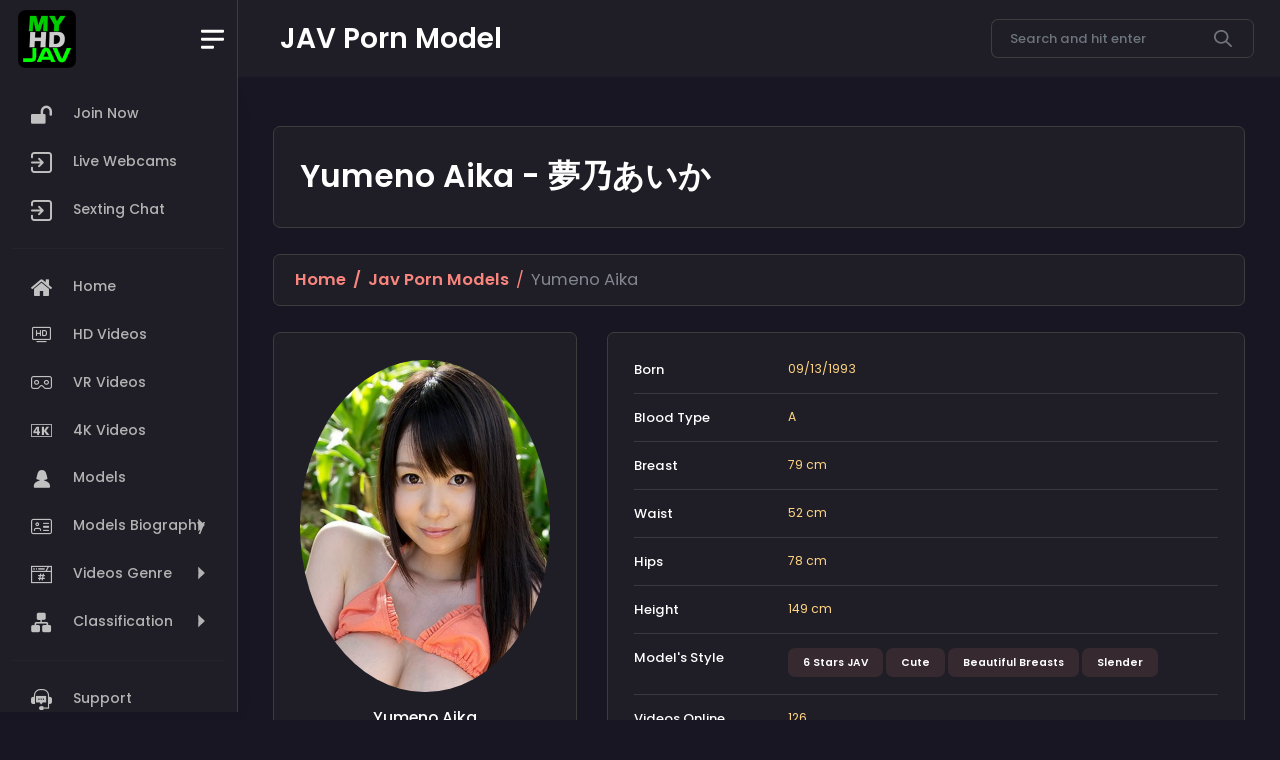

--- FILE ---
content_type: text/html; charset=utf-8
request_url: https://myhdjav.com/jav/yumeno-aika/
body_size: 9893
content:
<!DOCTYPE html>
<html lang="en">

<head>
    <meta charset="utf-8">
	<meta http-equiv="X-UA-Compatible" content="IE=edge">
      <title>Yumeno Aika 4K VR Full HD FHD JAV Porn Video Download Streaming Online </title>
	<meta name="author" content="MYHDJAV">
	<meta NAME="robots" CONTENT="INDEX,FOLLOW">
    <meta name="revisit-after" content="30 days">
	<meta name="viewport" content="width=device-width, initial-scale=1">
	<meta NAME="description" content="Yumeno Aika Profile - Total Videos Online : 126 Full HD Japanese Porn Adult Video Full HD FHD - Download or Watch Streaming Online ">
    <meta name="theme-color" content="#2a2a2a">
	<link rel="canonical" href="https://myhdjav.com/jav/yumeno-aika/">
                  <link rel="next" href="https://myhdjav.com/jav/yumeno-aika/?num=726&amp;page=2">         
           
      <link rel="alternate" href="https://www.myhdjav.com/jav/yumeno-aika/">
      <link rel="alternate" hreflang="zh" href="https://chinese.myhdjav.com/jav/yumeno-aika/">
      <link rel="alternate" hreflang="en" href="https://myhdjav.com/jav/yumeno-aika/" >
      <link rel="alternate" hreflang="x-default" href="https://myhdjav.com/jav/yumeno-aika/">
	<link rel="preload" href="https://javmodel.com/javdata/uploads/yumeno_aika150.jpg" as="image">
	<meta property="og:title" content="Yumeno Aika Japanese Porn JAV Full HD FHD Video Download Streaming List | MYHDJAV">
<meta property="og:image" content="https://javmodel.com/javdata/uploads/yumeno_aika150.jpg">
<meta property="og:site_name" content="Myhdjav.com - JAV FHD FULL HD 1080p Download - Watch Streaming Online">
<meta property="og:url" content="http://myhdjav.com/jav/yumeno-aika/">
<meta property="og:description" content="Yumeno Aika Profile - Total Videos Online : 126 in Full HD Japanese Porn Adult Video Full HD FHD - Download or Watch Streaming Online">
<meta property="og:type" content="video.movie">
<meta name="twitter:card" content="summary" />
<meta name="twitter:site" content="@myhdjav_com">
<meta name="twitter:creator" content="@myhdjav_com">
<meta name="twitter:url" content="http://myhdjav.com/jav/yumeno-aika/">
<meta name="twitter:description" content="Yumeno Aika Profile - Total Videos Online : 126 in Full HD Japanese Porn Adult Video Full HD FHD - Download or Watch Streaming Online">
<meta name="twitter:image" content="https://javmodel.com/javdata/uploads/yumeno_aika150.jpg">
<meta name="twitter:title" content="Yumeno Aika Japanese Porn JAV Full HD FHD Video Download Streaming List | MYHDJAV">
<!-- FAVICONS ICON -->
	<link rel="apple-touch-icon" sizes="180x180" href="https://myhdjav.com/apple-touch-icon.png">
      <link rel="icon" type="image/png" href="https://myhdjav.com/favicon-32x32.png" sizes="32x32">
      <link rel="icon" type="image/png" href="https://myhdjav.com/favicon-16x16.png" sizes="16x16">
      <link rel="manifest" href="https://myhdjav.com/manifest.json">
      <link rel="mask-icon" href="https://myhdjav.com/safari-pinned-tab.svg" color="#5bbad5">
	<!-- Style css -->	
      <link rel="preload" href="/main/2023/css/2022style.css" type="text/css" as="style" onload="this.onload=null;this.rel='stylesheet';"/>  
      <link href="/main/icons/flaticon_2/font/flaticon_2.css" rel="stylesheet">
      <link href="/main/icons/font-awesome-6/css/all.min.css" rel="stylesheet">
      <link rel="stylesheet" href="/main/2023/css/google-fonts.css">
      <link href="/main/2023/vendor/perfect-scrollbar/css/perfect-scrollbar.css" rel="stylesheet">
      <link href="/main/2023/vendor/metismenu/css/metisMenu.min.css" rel="stylesheet">   
<style>
#myBtn {
  display: none;
  position: fixed;
  bottom: 20px;
  right: 30px;
  z-index: 99;
  font-size: 18px;
  border: none;
  outline: none;
  background-color: #936c6c;
  color: white;
  cursor: pointer;
  padding: 15px;
  border-radius: 4px;
}

#myBtn:hover {
  background-color: #555;
}
h3.h3{text-align:center;margin:1em;text-transform:capitalize;font-size:1.7em;}
.product-grid{text-align:center;padding:0 0 20px;border:1px solid rgba(0,0,0,.1);overflow:hidden;position:relative;z-index:1}
.product-grid .product-image{position:relative;transition:all .3s ease 0s}
.product-grid .product-image a{display:block}
.product-grid .product-image img{width:100%;height:auto}
.product-grid .pic-1{opacity:1;transition:all .3s ease-out 0s}
.product-grid:hover .pic-1{opacity:1}
.product-grid .pic-2{opacity:0;position:absolute;top:0;left:0;transition:all .3s ease-out 0s}
.product-grid:hover .pic-2{opacity:1}
.product-grid .social{width:200px;padding:0;margin:0;list-style:none;opacity:1;transform:translateY(-50%) translateX(-50%);position:absolute;top:60%;left:50%;z-index:1;transition:all .3s ease 0s}
.product-grid:hover .social{opacity:1;top:50%}
.product-grid .product-discount-label,.product-grid .product-new-label{color:#fff;background-color:#ef5777;font-size:12px;text-transform:uppercase;padding:2px 7px;display:block;position:absolute;top:10px;left:0}
.product-grid .product-discount-label{background-color:#333;left:auto;right:0}
.product-grid .rating{color:#FFD200;font-size:12px;padding:12px 0 0;margin:0;list-style:none;position:relative;z-index:-1}
.product-grid .rating li.disable{color:rgba(0,0,0,.2)}
.product-grid .product-content{background-color:#fff;text-align:center;padding:12px 0;margin:0 auto;position:absolute;left:0;right:0;bottom:-27px;z-index:1;transition:all .3s}
.product-grid:hover .product-content{bottom:0}
.product-grid .title{font-size:13px;font-weight:400;letter-spacing:.5px;text-transform:capitalize;margin:0 0 10px;transition:all .3s ease 0s}
.product-grid .title a{color:#828282}
.product-grid .title a:hover,.product-grid:hover .title a{color:#ef5777}
.product-grid .price{color:#333;font-size:17px;font-family:Montserrat,sans-serif;font-weight:700;letter-spacing:.6px;margin-bottom:8px;text-align:center;transition:all .3s}
.product-grid .price span{color:#999;font-size:13px;font-weight:400;text-decoration:line-through;margin-left:3px;display:inline-block}
.product-grid .add-to-cart{color:#000;font-size:13px;font-weight:600}
@media only screen and (max-width:990px){.product-grid{margin-bottom:30px}
}
</style>
<script type="application/ld+json" defer>
    {
      "@context": "https://schema.org",
      "@type": "BreadcrumbList",
      "itemListElement": [{
        "@type": "ListItem",
        "position": 1,
        "name": "Home",
        "item": "https://myhdjav.com"
      },{
        "@type": "ListItem",
        "position": 2,
        "name": "JAV Porn Actress Listings",
        "item": "https://myhdjav.com/main/homepages.html"
      },{
        "@type": "ListItem",
        "position": 3,
        "name": "Yumeno Aika"
      }]
    }
    </script>
      <script type="application/ld+json" defer>
    {
      "@context": "https://schema.org",
      "@type": "ItemList",
      "itemListElement": [
	        	          {
          "@type": "ListItem",
          "position": "1",
          "item": {
            "@type": "Movie",
            "url": "https://myhdjav.com/hd/sone541/",
            "name": "SONE-541",
            "image": "https://javmodel.com/javdata/uploads/sone541_u1.jpg",
			"actor": "Yumeno Aika",
            "dateCreated": "2024/11/05",
            "director": {
                "@type": "Person",
                "name": "myhdjav"
              }
            }
          }, 
		                  	          {
          "@type": "ListItem",
          "position": "2",
          "item": {
            "@type": "Movie",
            "url": "https://myhdjav.com/hd/ssis909/",
            "name": "SSIS-909",
            "image": "https://javmodel.com/javdata/uploads/ssis909.webp",
			"actor": "Yumeno Aika",
            "dateCreated": "2023/10/22",
            "director": {
                "@type": "Person",
                "name": "myhdjav"
              }
            }
          }, 
		                  	          {
          "@type": "ListItem",
          "position": "3",
          "item": {
            "@type": "Movie",
            "url": "https://myhdjav.com/hd/ssis871/",
            "name": "SSIS-871",
            "image": "https://javmodel.com/javdata/uploads/ssis871.webp",
			"actor": "Yumeno Aika",
            "dateCreated": "2023/09/23",
            "director": {
                "@type": "Person",
                "name": "myhdjav"
              }
            }
          }, 
		                  	          {
          "@type": "ListItem",
          "position": "4",
          "item": {
            "@type": "Movie",
            "url": "https://myhdjav.com/hd/ssis835/",
            "name": "SSIS-835",
            "image": "https://javmodel.com/javdata/uploads/ssis835.jpg",
			"actor": "Yumeno Aika",
            "dateCreated": "2023/08/20",
            "director": {
                "@type": "Person",
                "name": "myhdjav"
              }
            }
          }, 
		                  	          {
          "@type": "ListItem",
          "position": "5",
          "item": {
            "@type": "Movie",
            "url": "https://myhdjav.com/hd/sivr276/",
            "name": "SIVR-276",
            "image": "https://javmodel.com/javdata/uploads/sivr276.jpg",
			"actor": "Yumeno Aika",
            "dateCreated": "2023/07/29",
            "director": {
                "@type": "Person",
                "name": "myhdjav"
              }
            }
          }, 
		                  	          {
          "@type": "ListItem",
          "position": "6",
          "item": {
            "@type": "Movie",
            "url": "https://myhdjav.com/hd/ssis796/",
            "name": "SSIS-796",
            "image": "https://javmodel.com/javdata/uploads/ssis796.jpg",
			"actor": "Yumeno Aika",
            "dateCreated": "2023/07/21",
            "director": {
                "@type": "Person",
                "name": "myhdjav"
              }
            }
          }, 
		                  	          {
          "@type": "ListItem",
          "position": "7",
          "item": {
            "@type": "Movie",
            "url": "https://myhdjav.com/hd/sivr268/",
            "name": "SIVR-268",
            "image": "https://javmodel.com/javdata/uploads/sivr268.jpg",
			"actor": "Yumeno Aika",
            "dateCreated": "2023/07/15",
            "director": {
                "@type": "Person",
                "name": "myhdjav"
              }
            }
          }, 
		                  	          {
          "@type": "ListItem",
          "position": "8",
          "item": {
            "@type": "Movie",
            "url": "https://myhdjav.com/hd/ssis757/",
            "name": "SSIS-757",
            "image": "https://javmodel.com/javdata/uploads/ssis757.jpg",
			"actor": "Yumeno Aika",
            "dateCreated": "2023/06/26",
            "director": {
                "@type": "Person",
                "name": "myhdjav"
              }
            }
          }, 
		                  	          {
          "@type": "ListItem",
          "position": "9",
          "item": {
            "@type": "Movie",
            "url": "https://myhdjav.com/hd/ssis716/",
            "name": "SSIS-716",
            "image": "https://javmodel.com/javdata/uploads/ssis716.jpg",
			"actor": "Yumeno Aika",
            "dateCreated": "2023/05/21",
            "director": {
                "@type": "Person",
                "name": "myhdjav"
              }
            }
          }, 
		                  	          {
          "@type": "ListItem",
          "position": "10",
          "item": {
            "@type": "Movie",
            "url": "https://myhdjav.com/hd/ssis680/",
            "name": "SSIS-680",
            "image": "https://javmodel.com/javdata/uploads/ssis680.jpg",
			"actor": "Yumeno Aika",
            "dateCreated": "2023/04/22",
            "director": {
                "@type": "Person",
                "name": "myhdjav"
              }
            }
          }, 
		                  	          {
          "@type": "ListItem",
          "position": "11",
          "item": {
            "@type": "Movie",
            "url": "https://myhdjav.com/hd/sivr250/",
            "name": "SIVR-250",
            "image": "https://javmodel.com/javdata/uploads/sivr250.jpg",
			"actor": "Yumeno Aika",
            "dateCreated": "2023/04/09",
            "director": {
                "@type": "Person",
                "name": "myhdjav"
              }
            }
          }, 
		                  	          {
          "@type": "ListItem",
          "position": "12",
          "item": {
            "@type": "Movie",
            "url": "https://myhdjav.com/hd/ssis623/",
            "name": "SSIS-623",
            "image": "https://javmodel.com/javdata/uploads/ssis623.jpg",
			"actor": "Yumeno Aika",
            "dateCreated": "2023/03/26",
            "director": {
                "@type": "Person",
                "name": "myhdjav"
              }
            }
          } 
		                        ]
    }
    </script>
<script type="application/ld+json" defer>
{"@context":"https://schema.org",
"@graph":[{"@type":"Organization","@id":"https://myhdjav.com/#organization","name":"myhdjav ","url":"https://myhdjav.com/","sameAs":[],"logo":{"@type":"ImageObject","@id":"https://myhdjav.com/#logo","inLanguage":"en-US","url":"https://myhdjav.com/main/images/logo-light.png","caption":"MYHDJAV"},"image":{"@id":"https://myhdjav.com/#logo"}},{"@type":"WebSite","@id":"https://myhdjav.com/#website","url":"https://myhdjav.com/","name":"myhdjav","description":"DOWNLOAD WATCH ONLINE - All Japanese JAV IN 1080p FHD FULL HD","publisher":{"@id":"https://myhdjav.com/#organization"},"potentialAction":[{"@type":"SearchAction","target":"https://myhdjav.com/main/search.html?q={search_term_string}","query-input":"required name=search_term_string"}],"inLanguage":"en-US"},{"@type":"CollectionPage","@id":"https://myhdjav.com/jav/yumeno-aika/#webpage","url":"https://myhdjav.com/jav/yumeno-aika/","name":"Yumeno Aika","isPartOf":{"@id":"https://myhdjav.com/#website"},"description":"Yumeno Aika Profile - Total Videos Online : 126 in Full HD Japanese Porn Adult Video Full HD FHD - Download or Watch Streaming Online","inLanguage":"en-US"}]}</script>
<script type="text/javascript">
    (function(c,l,a,r,i,t,y){
        c[a]=c[a]||function(){(c[a].q=c[a].q||[]).push(arguments)};
        t=l.createElement(r);t.async=1;t.src="https://www.clarity.ms/tag/"+i;
        y=l.getElementsByTagName(r)[0];y.parentNode.insertBefore(t,y);
    })(window, document, "clarity", "script", "f245yh09jr");
</script>
</head>

<body>

    <!--*******************
        Preloader start
    ********************-->
   <div id="preloader">
		<div class="lds-ripple">
			<div></div>
			<div></div>
		</div>
    </div>
    <!--*******************
        Preloader end
    ********************-->
<button onclick="topFunction()" id="myBtn" title="Go to top"><i class="fa-solid fa-arrow-up"></i></button>

    <!--**********************************
        Main wrapper start
    ***********************************-->
    <div id="main-wrapper">

        
        <!--**********************************
            Nav header start
        ***********************************-->
        <div class="nav-header">
            <a href="https://myhdjav.com" class="brand-logo">
				<img src="https://myhdjav.com/main/images/192x192.png" width="58" height="58" alt="myhdjav.com">
            </a>
            <div class="nav-control">
                <div class="hamburger">
                    <span class="line"></span><span class="line"></span><span class="line"></span>
                </div>
            </div>
        </div>
        <!--**********************************
            Nav header end
        ***********************************-->
		
		 <!--**********************************
            Header start
        ***********************************-->
        <div class="header">
            <div class="header-content">
                <nav class="navbar navbar-expand">
                    <div class="collapse navbar-collapse justify-content-between">
                        <div class="header-left">
							<div class="headaer-title">
								<h5 class="h1 font-w600 mb-0">JAV Porn Model</h5>
							</div>
                        </div>
                        <ul class="navbar-nav header-right">
							<li>
								<div class="nav-item ms-auto">
									<form class="input-group search-area2" action="https://myhdjav.com/main/search.html" method="get">                                                            
										<input type="text" autocomplete="off" autocapitalize="off" spellcheck="false" class="form-control" name="q" value="" placeholder="Search and hit enter">
										<span class="input-group-text"><svg width="24" height="24" viewBox="0 0 24 24" fill="none" xmlns="http://www.w3.org/2000/svg">
										<path d="M9.65925 19.3102C11.8044 19.3102 13.8882 18.5945 15.5806 17.2764L21.9653 23.6611C22.4423 24.1218 23.2023 24.1086 23.663 23.6316C24.1123 23.1663 24.1123 22.4287 23.663 21.9635L17.2782 15.5787C20.5491 11.3682 19.7874 5.3033 15.5769 2.0324C11.3663 -1.23851 5.30149 -0.476829 2.03058 3.73371C-1.24033 7.94425 -0.478646 14.0091 3.73189 17.2801C5.42702 18.5969 7.51269 19.3113 9.65925 19.3102ZM4.52915 4.52727C7.36245 1.69391 11.9561 1.69386 14.7895 4.52717C17.6229 7.36047 17.6229 11.9542 14.7896 14.7875C11.9563 17.6209 7.36261 17.6209 4.52925 14.7876C4.5292 14.7876 4.5292 14.7876 4.52915 14.7875C1.69584 11.9749 1.67915 7.39791 4.49181 4.56461C4.50424 4.55213 4.51667 4.5397 4.52915 4.52727Z" fill="#717579"/>
										</svg>
										</span>
									</form>
								</div>
							</li>
                        </ul>                    
					</div>
				</nav>
			</div>
		</div>
        <!--**********************************
            Header end ti-comment-alt
        ***********************************-->

         <!--**********************************
            Sidebar start
        ***********************************-->
         <div class="deznav">
            <div class="deznav-scroll">
				<ul class="metismenu" id="menu">
                    <li><a href="https://myhdjav.com/main/join.html" class="" aria-expanded="false">
                                          <i class="flaticon-open-padlock-silhouette"></i>							
                                          <span class="nav-text">Join Now</span>
						</a>
					</li>
                    <li><a href="https://www.juicyads.in/tab.php?zoneid=1048419" class="" aria-expanded="false">
							<i class="flaticon-import"></i>
							<span class="nav-text">Live Webcams</span>
						</a>
					<li><a href="https://www.fykoo.com/?ref=sotwFlqXpJZfklmsufoXVLDFbzp1" class="" aria-expanded="false">
							<i class="flaticon-import"></i>
							<span class="nav-text">Sexting Chat</span>
						</a>						
					</li>                    
                    <li><hr class="bg-danger border-3 border-top border-danger"></li>
                    <li><a href="https://myhdjav.com" class="" aria-expanded="false">
							<i class="flaticon-home"></i>
							<span class="nav-text">Home</span>
						</a>
					</li>
                    <li><a href="/main/jav-hd.html" class="" aria-expanded="false">
							<i class="flaticon-hd-film"></i>
							<span class="nav-text">HD Videos</span>
						</a>
					</li>
                    <li><a href="/main/jav-vr.html" class="" aria-expanded="false">
							<i class="flaticon-virtual-reality"></i>
							<span class="nav-text">VR Videos</span>
						</a>
					</li>
                    <li><a href="/main/jav-4k.html" class="" aria-expanded="false">
							<i class="flaticon-4k"></i>
							<span class="nav-text">4K Videos</span>
						</a>
					</li>
                    <li><a href="/main/homepages.html" class="" aria-expanded="false">
							<i class="flaticon-female"></i>
							<span class="nav-text">Models</span>
						</a>
					</li>
                    <li><a class="has-arrow " href="javascript:void()" aria-expanded="false">
							<i class="flaticon-id-card"></i>
							<span class="nav-text">Models Biography</span>
						</a>
                        <ul aria-expanded="false">
                            <li><a href="/main/homepages.html?model_cat=6%20Stars%20JAV">6 Stars JAVModels</a></li>
                            <li><a href="/main/homepages.html?model_cat=Retired">Retired JAVModels</a></li>
                            <li><a href="/main/homepages.html?model_cat=Cute">Cute</a></li>
                            <li><a href="/main/homepages.html?model_cat=Beautiful%20Breasts">Beautiful Breasts</a></li>
                            <li><a href="/main/homepages.html?model_cat=Small%20Tits">Small Tits</a></li>
                            <li><a href="/main/homepages.html?model_cat=Killer%20Tits">Killer Tits</a></li>
                            <li><a href="/main/homepages.html?model_cat=Slender">Slender</a></li>
                            <li><a href="/main/homepages.html?model_cat=Long%20Legs">Long Legs</a></li>
                            <li><a href="/main/homepages.html?model_cat=Teens">Teens</a></li>
                            <li><a href="/main/homepages.html?model_cat=Mature">Mature</a></li>
                            <li><a href="/main/homepages.html?model_cat=Mixed-Race">Mixed-Race</a></li>
                            <li><a href="/main/homepages.html?model_cat=Former%20TV%20Actress">Former TV Actress</a></li>
                            <li><a href="/main/homepages.html?model_cat=Former%20Gravure%20Model">Former Gravure Model</a></li>
                            <li><a href="/main/homepages.html?model_cat=Former%20Race%20Queen">Former Race Queen</a></li>
                        </ul>
                    </li>
                    <li><a class="has-arrow " href="javascript:void()" aria-expanded="false">
							<i class="flaticon-hashtag"></i>
							<span class="nav-text">Videos Genre</span>
						</a>
                        <ul aria-expanded="false">
                            <li><a href="/main/listings.html?movie_cat=Affair">Affair</a></li>
                            <li><a href="/main/listings.html?movie_cat=Anal">Anal</a></li>
                            <li><a href="/main/listings.html?movie_cat=Bondage">Bondage</a></li>
                            <li><a href="/main/listings.html?movie_cat=Bride/Wife">Bride/Wife</a></li>
                            <li><a href="/main/listings.html?movie_cat=Bukkake">Bukkake</a></li>
                            <li><a href="/main/listings.html?movie_cat=Collections">Collections</a></li>
                            <li><a href="/main/listings.html?movie_cat=Confinement">Confinement</a></li>
                            <li><a href="/main/listings.html?movie_cat=Cosplay">Cosplay</a></li>
                            <li><a href="/main/listings.html?movie_cat=Cum%20Inside">Cum Inside</a></li>
                            <li><a href="/main/listings.html?movie_cat=Debut">Debut</a></li>
                            <li><a href="/main/listings.html?movie_cat=Doctor">Doctor</a></li>
                            <li><a href="/main/listings.html?movie_cat=Drama">Drama</a></li>
                            <li><a href="/main/listings.html?movie_cat=Eat%20Cum">Eat Cum</a></li>
                            <li><a href="/main/listings.html?movie_cat=Exclusive">Exclusive</a></li>
                            <li><a href="/main/listings.html?movie_cat=Fan%20Thanksgiving">Fan Thanksgiving</a></li>
                            <li><a href="/main/listings.html?movie_cat=Fetish">Fetish</a></li>
                            <li><a href="/main/listings.html?movie_cat=Foot%20Sex">Foot Sex</a></li>
                            <li><a href="/main/listings.html?movie_cat=GangBang">GangBang</a></li>
                            <li><a href="/main/listings.html?movie_cat=HotSpring">HotSpring</a></li>
                            <li><a href="/main/listings.html?movie_cat=Hunting">Hunting</a></li>
                            <li><a href="/main/listings.html?movie_cat=Interracial">Interracial</a></li>
                            <li><a href="/main/listings.html?movie_cat=Lesbian">Lesbian</a></li>
                            <li><a href="/main/listings.html?movie_cat=Lotion">Lotion</a></li>
                            <li><a href="/main/listings.html?movie_cat=Maid">Maid</a></li>
                            <li><a href="/main/listings.html?movie_cat=Massage">Massage</a></li>
                            <li><a href="/main/listings.html?movie_cat=Memory">Memory</a></li>
                            <li><a href="/main/listings.html?movie_cat=No%20Hair">No Hair</a></li>
                            <li><a href="/main/listings.html?movie_cat=Nonstop%20Sex">Nonstop Sex</a></li>
                            <li><a href="/main/listings.html?movie_cat=Nurse">Nurse</a></li>
                            <li><a href="/main/listings.html?movie_cat=Office%20Lady">Office Lady</a></li>
                            <li><a href="/main/listings.html?movie_cat=Old%20Man">Old Man</a></li>
                            <li><a href="/main/listings.html?movie_cat=Outdoor">Outdoor</a></li>
                            <li><a href="/main/listings.html?movie_cat=Photo%20Society">Photo Society</a></li>
                            <li><a href="/main/listings.html?movie_cat=Pussy%20Ejaculation">Pussy Ejaculation</a></li>
                            <li><a href="/main/listings.html?movie_cat=Retire">Retire</a></li>
                            <li><a href="/main/listings.html?movie_cat=School%20Girl">School Girl</a></li>
                            <li><a href="/main/listings.html?movie_cat=Secret%20Investigator">Secret Investigator</a></li>
                            <li><a href="/main/listings.html?movie_cat=Sex%20Training">Sex Training</a></li>
                            <li><a href="/main/listings.html?movie_cat=Sex%20Treatment">Sex Treatment</a></li>
                            <li><a href="/main/listings.html?movie_cat=Sex%20Tutorial">Sex Tutorial</a></li>
                            <li><a href="/main/listings.html?movie_cat=Shaving">Shaving</a></li>
                            <li><a href="/main/listings.html?movie_cat=Shy">Shy</a></li>
                            <li><a href="/main/listings.html?movie_cat=Soapland">Soapland</a></li>
                            <li><a href="/main/listings.html?movie_cat=SM">SM</a></li>
                            <li><a href="/main/listings.html?movie_cat=Subjective%20Shot">Subjective Shot</a></li>
                            <li><a href="/main/listings.html?movie_cat=Suntan">Suntan</a></li>
                            <li><a href="/main/listings.html?movie_cat=Swimming%20Suit">Swimming Suit</a></li>
                            <li><a href="/main/listings.html?movie_cat=Teacher">Teacher</a></li>
                            <li><a href="/main/listings.html?movie_cat=Tits%20Sex">Tits Sex</a></li>
                            <li><a href="/main/listings.html?movie_cat=Uniform">Uniform</a></li>
                            <li><a href="/main/listings.html?movie_cat=Yukata">Yukata</a></li>
                        </ul>
                    </li>
                    <li><a class="has-arrow " href="javascript:void()" aria-expanded="false">
							<i class="flaticon-hierarchy-1"></i>
							<span class="nav-text">Classification</span>
						</a>
                        <ul aria-expanded="false">
                            <li><a class="has-arrow" href="javascript:void()" aria-expanded="false">Popular Search</a>
                                <ul aria-expanded="false">
                                    <li><a href="/main/search.html?q=NTR">NTR</a></li>
                                    <li><a href="/main/search.html?q=Yua+Mikami">Yua Mikami</a></li>                                    
                                    <li><a href="/main/search.html?q=SSIS">SSIS</a></li> 
                                    <li><a href="/main/search.html?q=ADN">ADN</a></li> 
                                    <li><a href="/main/search.html?q=Riko+Hoshino">Riko Hoshino</a></li>
                                    <li><a href="/main/search.html?q=河北彩花">河北彩花</a></li>
                                </ul>
                            </li>
                            <li><a class="has-arrow" href="javascript:void()" aria-expanded="false">Stuidos</a>
                                <ul aria-expanded="false">
                                    <li><a href="/main/listings.html?studio=AliceJapan">Alice Japan</a></li>
                                    <li><a href="/main/listings.html?studio=Attackers">Attackers</a></li>
                                    <li><a href="/main/listings.html?studio=EBody">EBody</a></li>
                                    <li><a href="/main/listings.html?studio=IdeaPocket">Idea Pocket</a></li>
                                    <li><a href="/main/listings.html?studio=MaxA">Max-A</a></li>
                                    <li><a href="/main/listings.html?studio=Maxing">Maxing</a></li>
                                    <li><a href="/main/listings.html?studio=Moodyz">Moodyz</a></li>
                                    <li><a href="/main/listings.html?studio=Prestige">Prestige</a></li>
                                    <li><a href="/main/listings.html?studio=S1">S1</a></li>
                                    <li><a href="/main/listings.html?studio=SOD">SOD Star</a></li>
                                    <li><a href="/main/listings.html?studio=Others">Others</a></li>
                                </ul>
                            </li>
                            <li><a class="has-arrow" href="javascript:void()" aria-expanded="false">Famous Series</a>
                                <ul aria-expanded="false">
                                    <li><a href="/main/listings.html?eng_keyword_keyword=Dear">Dear, Please Forgive Me...</a></li>
                                    <li><a href="/main/listings.html?eng_keyword_keyword=Fucked%20Right%20in%20Front%20of%20her%20Husband">Fucked Right In Front Of Her Husband</a></li>
                                    <li><a href="/main/listings.html?eng_keyword_keyword=Female%20Manager,%20She%27s%20Our%20Sexual%20Processing%20Pet">Female Manager, She's Our Sexual Processing Pet</a></li>
                                    <li><a href="/main/listings.html?eng_keyword_keyword=Zettyou%20Lingeriena">Zettyou Lingeriena</a></li>
                                    <li><a href="/main/listings.html?eng_keyword_keyword=Let%27s%20Cum%20and%20Cosplay">Let's Cum and Cosplay</a></li>
                                    <li><a href="/main/listings.html?eng_keyword_keyword=Fluid%20Exchange">Fluid Exchange, Intimate Sex</a></li>
                                    <li><a href="/main/listings.html?eng_keyword_keyword=Being%20a%20Lingerie%20Model">Being a Lingerie Model</a></li>
                                    <li><a href="/main/listings.html?eng_keyword_keyword=Breasts%20Are%20Porori">Breasts Are Porori</a></li>
                                    <li><a href="/main/listings.html?eng_keyword_keyword=Spreading%20Pussy">Spreading Pussy</a></li>
                                    <li><a href="/main/listings.html?eng_keyword_keyword=First%20Deep-trance%20Alive%20Climax%20Sex">First Deep-trance Alive Climax Sex</a></li>
                                </ul>
                            </li>
                        </ul>
                    </li>
                    <li><hr class="bg-danger border-3 border-top border-danger"></li>
                    <li><a href="/main/support.html" class="" aria-expanded="false">
							<i class="flaticon-support-1"></i>
							<span class="nav-text">Support</span>
						</a>
					</li>
                </ul>
				<div class="copyright">
					<h6>MYHDJAV.COM <span class="fs-14 font-w400"></span></h6>
					<p class="fs-12 mb-4">© 2026 All Rights Reserved</p>
				</div>
			</div>
        </div>        <!--**********************************
            Sidebar end
        ***********************************-->

        <!--**********************************
            Content body start
        ***********************************-->
        <div class="content-body">
         <div class="d-block d-sm-none card-header border-0 pb-0 flex-wrap">
           <div class="row">
    <div class="col">
      <h3 class="mt-1"><a href="#" onclick="history.back()">&nbsp;&nbsp;<svg style="color: #f3da35" xmlns="http://www.w3.org/2000/svg" width="20" height="20" fill="currentColor" class="bi bi-arrow-left" viewBox="0 0 16 16"> <path fill-rule="evenodd" d="M15 8a.5.5 0 0 0-.5-.5H2.707l3.147-3.146a.5.5 0 1 0-.708-.708l-4 4a.5.5 0 0 0 0 .708l4 4a.5.5 0 0 0 .708-.708L2.707 8.5H14.5A.5.5 0 0 0 15 8z" fill="#f3da35"></path> </svg></a></h3>
    </div>
    <div class="col-6">
      <h3 class="mt-1 font-w500">Yumeno Aika</h3>
    </div>
    <div class="col-4">
      <h3 class="mt-1 font-w500">夢乃あいか</h3>
    </div>
  </div>

							</div>
                            
            <div class="container-fluid">
            <div class="col-xl-12">
            <div class="col-xl-12 card h-auto d-block">
                        <div class="card-body">
					<h1 class="font-w600 mb-0">Yumeno Aika - 夢乃あいか</h1>
                        </div>
                        </div>
               <div class="row page-titles">
					<ol class="breadcrumb">
						<li class="breadcrumb-item active"><a href="https://myhdjav.com">Home</a></li>
                                    <li class="breadcrumb-item active"><a href="https://myhdjav.com/main/homepages.html">Jav Porn Models</a></li>
						<li class="breadcrumb-item">Yumeno Aika</li>
					</ol>
                </div>				
                <!-- row -->
            <div class="row">
                    <div class="col-lg-12">
                          <div class="row"> 
                             <div class="col-md-4">
              <div class="card mb-3">
                <div class="card-body">
                  <div class="d-flex flex-column align-items-center text-center">                    <img src="/main/images/375x500.png" data-original="https://javmodel.com/javdata/uploads/yumeno_aika150.jpg" alt="Yumeno Aika" class="lazy img-fluid rounded-circle" width="350">
                                        <div class="mt-3">
                      <h4>Yumeno Aika</h4>
                      <h4 class="text-secondary">夢乃あいか  -  夢乃愛華</h4>
                    </div>
                  </div>
                </div>
              </div>
                             </div><!-- col-md-4 -->

            <div class="col-md-8">
              <div class="card mb-3">
                <div class="card-body">
                  <div class="row">
                    <div class="col-sm-3">
                      <h6 class="mb-0">Born</h6>
                    </div>
                    <div class="col-sm-9 text-secondary">
                      09/13/1993                    </div>
                  </div>
                  <hr>
                  <div class="row">
                    <div class="col-sm-3">
                      <h6 class="mb-0">Blood Type</h6>
                    </div>
                    <div class="col-sm-9 text-secondary">
                      A                    </div>
                  </div>
                  <hr>
                  <div class="row">
                    <div class="col-sm-3">
                      <h6 class="mb-0">Breast</h6>
                    </div>
                    <div class="col-sm-9 text-secondary">
                      79 cm
                    </div>
                  </div>
                  <hr>
                  <div class="row">
                    <div class="col-sm-3">
                      <h6 class="mb-0">Waist</h6>
                    </div>
                    <div class="col-sm-9 text-secondary">
                      52 cm
                    </div>
                  </div>
                  <hr>
                  <div class="row">
                    <div class="col-sm-3">
                      <h6 class="mb-0">Hips</h6>
                    </div>
                    <div class="col-sm-9 text-secondary">
                      78 cm
                    </div>
                  </div>
                  <hr>
                  <div class="row">
                    <div class="col-sm-3">
                      <h6 class="mb-0">Height</h6>
                    </div>
                    <div class="col-sm-9 text-secondary">
                      149 cm
                    </div>
                  </div>
                  <hr>
                  <div class="row">
                    <div class="col-sm-3">
                      <h6 class="mb-0">Model's Style</h6>
                    </div>
                    <div class="col-sm-9 text-secondary">
                                                                     <a href="/main/homepages.html?model_cat=6 Stars JAV"class="btn btn-primary light btn-xs mb-1">6 Stars JAV</a>
                                              <a href="/main/homepages.html?model_cat=Cute"class="btn btn-primary light btn-xs mb-1">Cute</a>
                                              <a href="/main/homepages.html?model_cat=Beautiful Breasts"class="btn btn-primary light btn-xs mb-1">Beautiful Breasts</a>
                                              <a href="/main/homepages.html?model_cat=Slender"class="btn btn-primary light btn-xs mb-1">Slender</a>
                                              
                    </div>
                  </div>
                  <hr>
                  <div class="row">
                    <div class="col-sm-3">
                      <h6 class="mb-0">Videos Online </h6>
                    </div>
                    <div class="col-sm-9 text-secondary">
                       126                    </div>
                  </div>
                  <hr>
                                    <div class="row">
                    <div class="col-sm-3">
                      <h6 class="mb-0">Gallery</h6>
                    </div>
                    <div class="col-sm-9 text-secondary">
                       <a href="https://jav.link/jav/yumeno-aika/">Yumeno Aika Gallery</a>
                    </div>
                  </div>
                  <hr>                  
                </div>
              </div>
                            
                        </div>
                    </div></div></div>

<div class="row">
                    <div class="col-xl-12">
                       <div class="mt-5 mb-4">
							<div class="d-flex align-items-center justify-content-between mb-sm-0 mb-2">
								<h2 class="font-w500">Video Performed By Yumeno Aika</h2>
							</div>
						<div id="abc" class="row mt-5">
                        <div class="col-lg-2 col-md-4 col-sm-4 col-6 scrollvideo">
            <div class="product-grid">
                <div class="product-image">
                    <a href="/hd/sone541/">
                        <img class="lazy pic-1" src="/main/images/375x500.png" data-original="https://javmodel.com/javdata/uploads/sone541_u1.jpg" 
                         width="375" height="500" title="SONE-541" alt="Yumeno Aika">
                    </a>
                                                                                <span class="product-discount-label">SONE-541</span>
                </div>
            </div>
        </div>                <div class="col-lg-2 col-md-4 col-sm-4 col-6 scrollvideo">
            <div class="product-grid">
                <div class="product-image">
                    <a href="/hd/ssis909/">
                        <img class="lazy pic-1" src="/main/images/375x500.png" data-original="https://javmodel.com/javdata/uploads/ssis909.webp" 
                         width="0" height="0" title="SSIS-909" alt="Yumeno Aika">
                    </a>
                                        <span class="product-new-label" style="background-color:rgb(255,127,80)">4K</span>                                        <span class="product-discount-label">SSIS-909</span>
                </div>
            </div>
        </div>                <div class="col-lg-2 col-md-4 col-sm-4 col-6 scrollvideo">
            <div class="product-grid">
                <div class="product-image">
                    <a href="/hd/ssis871/">
                        <img class="lazy pic-1" src="/main/images/375x500.png" data-original="https://javmodel.com/javdata/uploads/ssis871.webp" 
                         width="0" height="0" title="SSIS-871" alt="Yumeno Aika">
                    </a>
                                        <span class="product-new-label" style="background-color:rgb(255,127,80)">4K</span>                                        <span class="product-discount-label">SSIS-871</span>
                </div>
            </div>
        </div>                <div class="col-lg-2 col-md-4 col-sm-4 col-6 scrollvideo">
            <div class="product-grid">
                <div class="product-image">
                    <a href="/hd/ssis835/">
                        <img class="lazy pic-1" src="/main/images/375x500.png" data-original="https://javmodel.com/javdata/uploads/ssis835.jpg" 
                         width="375" height="500" title="SSIS-835" alt="Yumeno Aika">
                    </a>
                                        <span class="product-new-label" style="background-color:rgb(255,127,80)">4K</span>                                        <span class="product-discount-label">SSIS-835</span>
                </div>
            </div>
        </div>                <div class="col-lg-2 col-md-4 col-sm-4 col-6 scrollvideo">
            <div class="product-grid">
                <div class="product-image">
                    <a href="/hd/sivr276/">
                        <img class="lazy pic-1" src="/main/images/375x500.png" data-original="https://javmodel.com/javdata/uploads/sivr276.jpg" 
                         width="375" height="500" title="SIVR-276" alt="Yumeno Aika">
                    </a>
                    <span class="product-new-label" style="background-color:rgb(250,128,114)">4K-VR</span>                                                            <span class="product-discount-label">SIVR-276</span>
                </div>
            </div>
        </div>                <div class="col-lg-2 col-md-4 col-sm-4 col-6 scrollvideo">
            <div class="product-grid">
                <div class="product-image">
                    <a href="/hd/ssis796/">
                        <img class="lazy pic-1" src="/main/images/375x500.png" data-original="https://javmodel.com/javdata/uploads/ssis796.jpg" 
                         width="375" height="500" title="SSIS-796" alt="Yumeno Aika">
                    </a>
                                        <span class="product-new-label" style="background-color:rgb(255,127,80)">4K</span>                                        <span class="product-discount-label">SSIS-796</span>
                </div>
            </div>
        </div>                <div class="col-lg-2 col-md-4 col-sm-4 col-6 scrollvideo">
            <div class="product-grid">
                <div class="product-image">
                    <a href="/hd/sivr268/">
                        <img class="lazy pic-1" src="/main/images/375x500.png" data-original="https://javmodel.com/javdata/uploads/sivr268.jpg" 
                         width="375" height="500" title="SIVR-268" alt="Yumeno Aika">
                    </a>
                    <span class="product-new-label" style="background-color:rgb(250,128,114)">4K-VR</span>                                                            <span class="product-discount-label">SIVR-268</span>
                </div>
            </div>
        </div>                <div class="col-lg-2 col-md-4 col-sm-4 col-6 scrollvideo">
            <div class="product-grid">
                <div class="product-image">
                    <a href="/hd/ssis757/">
                        <img class="lazy pic-1" src="/main/images/375x500.png" data-original="https://javmodel.com/javdata/uploads/ssis757.jpg" 
                         width="375" height="500" title="SSIS-757" alt="Yumeno Aika">
                    </a>
                                        <span class="product-new-label" style="background-color:rgb(255,127,80)">4K</span>                                        <span class="product-discount-label">SSIS-757</span>
                </div>
            </div>
        </div>                <div class="col-lg-2 col-md-4 col-sm-4 col-6 scrollvideo">
            <div class="product-grid">
                <div class="product-image">
                    <a href="/hd/ssis716/">
                        <img class="lazy pic-1" src="/main/images/375x500.png" data-original="https://javmodel.com/javdata/uploads/ssis716.jpg" 
                         width="375" height="500" title="SSIS-716" alt="Yumeno Aika">
                    </a>
                                        <span class="product-new-label" style="background-color:rgb(255,127,80)">4K</span>                                        <span class="product-discount-label">SSIS-716</span>
                </div>
            </div>
        </div>                <div class="col-lg-2 col-md-4 col-sm-4 col-6 scrollvideo">
            <div class="product-grid">
                <div class="product-image">
                    <a href="/hd/ssis680/">
                        <img class="lazy pic-1" src="/main/images/375x500.png" data-original="https://javmodel.com/javdata/uploads/ssis680.jpg" 
                         width="375" height="500" title="SSIS-680" alt="Yumeno Aika">
                    </a>
                                                                                <span class="product-discount-label">SSIS-680</span>
                </div>
            </div>
        </div>                <div class="col-lg-2 col-md-4 col-sm-4 col-6 scrollvideo">
            <div class="product-grid">
                <div class="product-image">
                    <a href="/hd/sivr250/">
                        <img class="lazy pic-1" src="/main/images/375x500.png" data-original="https://javmodel.com/javdata/uploads/sivr250.jpg" 
                         width="375" height="500" title="SIVR-250" alt="Yumeno Aika">
                    </a>
                    <span class="product-new-label" style="background-color:rgb(250,128,114)">4K-VR</span>                                                            <span class="product-discount-label">SIVR-250</span>
                </div>
            </div>
        </div>                <div class="col-lg-2 col-md-4 col-sm-4 col-6 scrollvideo">
            <div class="product-grid">
                <div class="product-image">
                    <a href="/hd/ssis623/">
                        <img class="lazy pic-1" src="/main/images/375x500.png" data-original="https://javmodel.com/javdata/uploads/ssis623.jpg" 
                         width="375" height="500" title="SSIS-623" alt="Yumeno Aika">
                    </a>
                                        <span class="product-new-label" style="background-color:rgb(255,127,80)">4K</span>                                        <span class="product-discount-label">SSIS-623</span>
                </div>
            </div>
        </div>      
    </div>

                                        <div class="d-flex align-items-center justify-content-between flex-wrap">									
									<nav class="pagination">
										<!-- STEP3: Display Page Links (Paste anywhere below "Load Record List") -->    
          <a class="nextposts-link" href="/jav/yumeno-aika/?num=726&amp;page=2">next</a>    
      <!-- /STEP3: Display Page Links -->
									</nav>
							</div>
                    </div>
                </div>
                </div>
            </div>
        </div></div>
        <!--**********************************
            Content body end
        ***********************************-->


        <!--**********************************
            Footer start
        ***********************************-->
        <!-- Footer -->
 <div class="footer">
<footer class="text-center text-lg-start text-muted">
  <!-- Section: Links  -->
  <section class="">
    <div class="container text-center text-md-start mt-5">
      <!-- Grid row -->
      <div class="row mt-3">
        <!-- Grid column -->
        <div class="col-sm-12 col-md-8">
          <!-- Content -->
          <h6 class="text-uppercase fw-bold mb-4">
            ADULT WARNING
          </h6>
          <p>
            If you are under 18 years of age, or if it is illegal to view adult material in your community, please leave now.
          </p>
          <p>
           We can't be held responsible for your actions.We are not acting in any way to send you this information; 
you are choosing to receive it! Continuing further means that you understand and accept responsibility for your own actions, 
thus releasing the creators of this Web page and our service provider from all liability.</p>
          <p>Our Partners <br> <a href="https://javmodel.com" target="_blank">JAV Porn</a> | <a href="https://jav.link" target="_blank">JAV Gallery</a> | <a href="https://japanpornjav.com" target="_blank">Japan Porn</a> | <a href="https://japanhardcoremovies.com" target="_blank">JAV Uncensored</a> | <a href="https://javunderground.com"   target="_blank">JAV Underground</a> | <a href="https://javcube.com" target="_blank">JAV Online</a> | <a href="https://searchjav.com" target="_blank">JAV Search</a></p>
		  <a href="https://www.broker.xxx" target="_blank">Buy Adult Porn Websites</a> |
        </div>
        <!-- Grid column -->
        <!-- Grid column -->
        <div class="col-sm-12 col-md-4">
          <!-- Content -->
          <h6 class="text-uppercase fw-bold mb-4">
            LEGAL NOTICE
          </h6>
          <p>
            All models appearing on the site were at least 18 years of age at the time their photos/movies were taken.
          </p>          
          <p><a href="https://javcash.com" target="_blank">Webmaster</a> | <a href="/main/terms.html">Terms of Service</a> | <a href="/main/privacy.html">Privacy Policy</a> | <a href="/main/complaint.html">Complaints Policy</a></p>
          <p><a href="#" data-bs-toggle="modal" data-bs-target=".bd-example-modal-sm">18 U.S.C. 2257</a></p>
                                    <div class="modal fade bd-example-modal-sm" tabindex="-1" role="dialog" aria-hidden="true">
                                        <div class="modal-dialog modal-sm">
                                            <div class="modal-content">
                                                <div class="modal-header">
                                                    <h5 class="modal-title">18 U.S.C. 2257</h5>
                                                    <button type="button" class="btn-close" data-bs-dismiss="modal">
                                                    </button>
                                                </div>
                                                <div class="modal-body"><img class="img-fluid" src="/main/2257.gif" alt="18usc2257"></div>
                                                <div class="modal-footer">
                                                    <button type="button" class="btn btn-danger light" data-bs-dismiss="modal">Close</button>
                                                </div>
                                            </div>
                                        </div>
                                    </div>
        </div>
        <!-- Grid column -->
      </div>
      <!-- Grid row -->
    </div>
  </section>
  <!-- Section: Links  -->

  <!-- Copyright -->
  <div class="text-center p-4" style="background-color: rgba(0, 0, 0, 0.05);">
    © 2026 Copyright:
    <a class="text-reset fw-bold" href="https://myhdjav.com/">MYHDJAV.COM</a>    
  </div>
  <!-- Copyright -->
</footer></div>
<!-- Footer -->
        <!--**********************************
            Footer end
        ***********************************-->        <!--**********************************
            Footer end
        ***********************************-->

        <!--**********************************
           Support ticket button start
        ***********************************-->

        <!--**********************************
           Support ticket button end
        ***********************************-->

        
    </div>
    <!--**********************************
        Main wrapper end
    ***********************************-->
	
	<!--removeIf(production)-->
        
    <!--**********************************
        Scripts
    ***********************************-->

    <!-- Required vendors -->
    <script src="/main/2023/vendor/global/global.min.js"></script>
	<script src="/main/2023/vendor/bootstrap-select/dist/js/bootstrap-select.min.js"></script>
	<script src="/main/2023/vendor/jquery-nice-select/js/jquery.nice-select.min.js"></script>
    <script src="/main/2023/js/custom.min.js"></script>
	<script src="/main/2023/js/deznav-init.js"></script>
<script>
		jQuery(document).ready(function(){
			setTimeout(function(){
				dezSettingsOptions.version = 'dark';
				new dezSettings(dezSettingsOptions);
			})
		});
	</script>
    <script src="/main/2023/js/jquery.lazyload.js"></script>
    <script type="text/javascript" src="/main/js/jquery-ias.min.js"></script>
    <script type="text/javascript">
    var ias = $.ias({
      container: "#abc",
      item: ".scrollvideo",
      pagination: ".pagination",
      next: ".nextposts-link"
    });
ias.on('rendered',function(items){  
$("img.lazy").lazyload({effect:"fadeIn"});  
})    	
  </script>
<script type="text/javascript" charset="utf-8">
  $(function() {
     $("img.lazy").lazyload({
         effect : "fadeIn"
     });
$(window).scroll();
  });
  </script>
<script>
// Get the button
let mybutton = document.getElementById("myBtn");

// When the user scrolls down 20px from the top of the document, show the button
window.onscroll = function() {scrollFunction()};

function scrollFunction() {
  if (document.body.scrollTop > 20 || document.documentElement.scrollTop > 20) {
    mybutton.style.display = "block";
  } else {
    mybutton.style.display = "none";
  }
}

// When the user clicks on the button, scroll to the top of the document
function topFunction() {
  document.body.scrollTop = 0;
  document.documentElement.scrollTop = 0;
}
</script>
<!-- Global site tag (gtag.js) - Google Analytics -->
<script async src="https://www.googletagmanager.com/gtag/js?id=UA-11487887-15"></script>
<script>
  window.dataLayer = window.dataLayer || [];
  function gtag(){dataLayer.push(arguments);}
  gtag('js', new Date());

  gtag('config', 'UA-11487887-15');
</script>
<script defer src="https://static.cloudflareinsights.com/beacon.min.js/vcd15cbe7772f49c399c6a5babf22c1241717689176015" integrity="sha512-ZpsOmlRQV6y907TI0dKBHq9Md29nnaEIPlkf84rnaERnq6zvWvPUqr2ft8M1aS28oN72PdrCzSjY4U6VaAw1EQ==" data-cf-beacon='{"version":"2024.11.0","token":"9d07ca0244c14823aaaebe384e201158","r":1,"server_timing":{"name":{"cfCacheStatus":true,"cfEdge":true,"cfExtPri":true,"cfL4":true,"cfOrigin":true,"cfSpeedBrain":true},"location_startswith":null}}' crossorigin="anonymous"></script>
</body>
</html>

--- FILE ---
content_type: text/css
request_url: https://myhdjav.com/main/icons/flaticon_2/font/flaticon_2.css
body_size: 403
content:
@font-face {
    font-family: "flaticon_mycollection";
    src: url("./flaticon_mycollection.ttf?889d018b90f60f5100ddf19c41c08edc") format("truetype"),
url("./flaticon_mycollection.woff?889d018b90f60f5100ddf19c41c08edc") format("woff"),
url("./flaticon_mycollection.woff2?889d018b90f60f5100ddf19c41c08edc") format("woff2"),
url("./flaticon_mycollection.eot?889d018b90f60f5100ddf19c41c08edc#iefix") format("embedded-opentype"),
url("./flaticon_mycollection.svg?889d018b90f60f5100ddf19c41c08edc#flaticon_mycollection") format("svg");
}

i[class^="flaticon-"]:before, i[class*=" flaticon-"]:before {
    font-family: flaticon_mycollection !important;
    font-style: normal;
    font-weight: normal !important;
    font-variant: normal;
    text-transform: none;
    line-height: 1;
    -webkit-font-smoothing: antialiased;
    -moz-osx-font-smoothing: grayscale;
}

.flaticon-4k:before {
    content: "\f101";
}
.flaticon-join:before {
    content: "\f102";
}
.flaticon-link:before {
    content: "\f103";
}
.flaticon-hd-film:before {
    content: "\f104";
}
.flaticon-menu:before {
    content: "\f105";
}
.flaticon-documentary:before {
    content: "\f106";
}
.flaticon-full-hd:before {
    content: "\f107";
}
.flaticon-augmented-reality:before {
    content: "\f108";
}
.flaticon-virtual-reality:before {
    content: "\f109";
}
.flaticon-log-in:before {
    content: "\f10a";
}
.flaticon-import:before {
    content: "\f10b";
}
.flaticon-home:before {
    content: "\f10c";
}
.flaticon-1080p-full-hd:before {
    content: "\f10d";
}
.flaticon-hd-film-1:before {
    content: "\f10e";
}
.flaticon-4k-fullhd:before {
    content: "\f10f";
}
.flaticon-female:before {
    content: "\f110";
}
.flaticon-woman-lips:before {
    content: "\f111";
}
.flaticon-dress:before {
    content: "\f112";
}
.flaticon-body:before {
    content: "\f113";
}
.flaticon-healthy-eating:before {
    content: "\f114";
}
.flaticon-slim-body:before {
    content: "\f115";
}
.flaticon-xxx:before {
    content: "\f116";
}
.flaticon-hashtags:before {
    content: "\f117";
}
.flaticon-hashtag:before {
    content: "\f118";
}
.flaticon-portfolio:before {
    content: "\f119";
}
.flaticon-curriculum:before {
    content: "\f11a";
}
.flaticon-settings:before {
    content: "\f11b";
}
.flaticon-settings-1:before {
    content: "\f11c";
}
.flaticon-open-padlock-silhouette:before {
    content: "\f11d";
}
.flaticon-waist:before {
    content: "\f11e";
}
.flaticon-english:before {
    content: "\f11f";
}
.flaticon-translation:before {
    content: "\f120";
}
.flaticon-world:before {
    content: "\f121";
}
.flaticon-id-card:before {
    content: "\f122";
}
.flaticon-id-card-1:before {
    content: "\f123";
}
.flaticon-information:before {
    content: "\f124";
}
.flaticon-mail:before {
    content: "\f125";
}
.flaticon-information-1:before {
    content: "\f126";
}
.flaticon-customer-support:before {
    content: "\f127";
}
.flaticon-support:before {
    content: "\f128";
}
.flaticon-support-1:before {
    content: "\f129";
}
.flaticon-call-center:before {
    content: "\f12a";
}
.flaticon-handshake:before {
    content: "\f12b";
}
.flaticon-company:before {
    content: "\f12c";
}
.flaticon-network:before {
    content: "\f12d";
}
.flaticon-deal:before {
    content: "\f12e";
}
.flaticon-camcorder:before {
    content: "\f12f";
}
.flaticon-universal-studio-usa:before {
    content: "\f130";
}
.flaticon-spotlights:before {
    content: "\f131";
}
.flaticon-chapter:before {
    content: "\f132";
}
.flaticon-chapter-1:before {
    content: "\f133";
}
.flaticon-chapter-2:before {
    content: "\f134";
}
.flaticon-chapter-3:before {
    content: "\f135";
}
.flaticon-hierarchy:before {
    content: "\f136";
}
.flaticon-categorization:before {
    content: "\f137";
}
.flaticon-hierarchy-1:before {
    content: "\f138";
}


--- FILE ---
content_type: application/javascript
request_url: https://myhdjav.com/main/2023/js/custom.min.js
body_size: 2950
content:
var Kamr = function(){
    "use strict"
   /* Search Bar ============ */
   var screenWidth = $( window ).width();
   var screenHeight = $( window ).height();
   
   
   var handleNiceSelect = function(){
       if(jQuery('.default-select').length > 0 ){
           jQuery('.default-select').niceSelect();
       }
   }

   var handlePreloader = function(){
       setTimeout(function() {
           jQuery('#preloader').remove();
           $('#main-wrapper').addClass('show');
       },100);	
       
   }

   var handleMetisMenu = function() {
       if(jQuery('#menu').length > 0 ){
           $("#menu").metisMenu();
       }
       jQuery('.metismenu > .mm-active ').each(function(){
           if(!jQuery(this).children('ul').length > 0)
           {
               jQuery(this).addClass('active-no-child');
           }
       });
   }
  
   var handleAllChecked = function() {
       $("#checkAll").on('change',function() {
           $("td input, .email-list .custom-checkbox input").prop('checked', $(this).prop("checked"));
       });
   }

   var handleNavigation = function() {
       $(".nav-control").on('click', function() {

           $('#main-wrapper').toggleClass("menu-toggle");

           $(".hamburger").toggleClass("is-active");
       });
   }
 
   var handleCurrentActive = function() {
       for (var nk = window.location,
           o = $("ul#menu a").filter(function() {
               
               return this.href == nk;
               
           })
           .addClass("mm-active")
           .parent()
           .addClass("mm-active");;) 
       {
           
           if (!o.is("li")) break;
           
           o = o.parent()
               .addClass("mm-show")
               .parent()
               .addClass("mm-active");
       }
   }

   var handleMiniSidebar = function() {
       $("ul#menu>li").on('click', function() {
           const sidebarStyle = $('body').attr('data-sidebar-style');
           if (sidebarStyle === 'mini') {
               console.log($(this).find('ul'))
               $(this).find('ul').stop()
           }
       })
   }
  
   var handleMinHeight = function() {
       var win_h = window.outerHeight;
       var win_h = window.outerHeight;
       if (win_h > 0 ? win_h : screen.height) {
           $(".content-body").css("min-height", (win_h + 60) + "px");
       };
   }
   
   var handleDataAction = function() {
       $('a[data-action="collapse"]').on("click", function(i) {
           i.preventDefault(),
               $(this).closest(".card").find('[data-action="collapse"] i').toggleClass("mdi-arrow-down mdi-arrow-up"),
               $(this).closest(".card").children(".card-body").collapse("toggle");
       });

       $('a[data-action="expand"]').on("click", function(i) {
           i.preventDefault(),
               $(this).closest(".card").find('[data-action="expand"] i').toggleClass("icon-size-actual icon-size-fullscreen"),
               $(this).closest(".card").toggleClass("card-fullscreen");
       });



       $('[data-action="close"]').on("click", function() {
           $(this).closest(".card").removeClass().slideUp("fast");
       });

       $('[data-action="reload"]').on("click", function() {
           var e = $(this);
           e.parents(".card").addClass("card-load"),
               e.parents(".card").append('<div class="card-loader"><i class=" ti-reload rotate-refresh"></div>'),
               setTimeout(function() {
                   e.parents(".card").children(".card-loader").remove(),
                       e.parents(".card").removeClass("card-load")
               }, 2000)
       });
   }

   var handleHeaderHight = function() {
       const headerHight = $('.header').innerHeight();
       $(window).scroll(function() {
           if ($('body').attr('data-layout') === "horizontal" && $('body').attr('data-header-position') === "static" && $('body').attr('data-sidebar-position') === "fixed")
               $(this.window).scrollTop() >= headerHight ? $('.deznav').addClass('fixed') : $('.deznav').removeClass('fixed')
       });
   }
   
   var handleDzScroll = function() {
       jQuery('.dz-scroll').each(function(){
           var scroolWidgetId = jQuery(this).attr('id');
           const ps = new PerfectScrollbar('#'+scroolWidgetId, {
             wheelSpeed: 2,
             wheelPropagation: true,
             minScrollbarLength: 20
           });
           ps.isRtl = false;
       })
   }
   
   var handleMenuTabs = function() {
       if(screenWidth <= 991 ){
           jQuery('.menu-tabs .nav-link').on('click',function(){
               if(jQuery(this).hasClass('open'))
               {
                   jQuery(this).removeClass('open');
                   jQuery('.fixed-content-box').removeClass('active');
                   jQuery('.hamburger').show();
               }else{
                   jQuery('.menu-tabs .nav-link').removeClass('open');
                   jQuery(this).addClass('open');
                   jQuery('.fixed-content-box').addClass('active');
                   jQuery('.hamburger').hide();
               }
               //jQuery('.fixed-content-box').toggleClass('active');
           });
           jQuery('.close-fixed-content').on('click',function(){
               jQuery('.fixed-content-box').removeClass('active');
               jQuery('.hamburger').removeClass('is-active');
               jQuery('#main-wrapper').removeClass('menu-toggle');
               jQuery('.hamburger').show();
           });
       }
   }
   
   var handleChatbox = function() {
       jQuery('.bell-link').on('click',function(){
           jQuery('.chatbox').addClass('active');
       });
       jQuery('.chatbox-close').on('click',function(){
           jQuery('.chatbox').removeClass('active');
       });
   }
   
   var handlePerfectScrollbar = function() {
       if(jQuery('.deznav-scroll').length > 0)
       {
           //const qs = new PerfectScrollbar('.deznav-scroll');
           const qs = new PerfectScrollbar('.deznav-scroll');
           
           qs.isRtl = false;
       }
   }

   var handleBtnNumber = function() {
       $('.btn-number').on('click', function(e) {
           e.preventDefault();

           fieldName = $(this).attr('data-field');
           type = $(this).attr('data-type');
           var input = $("input[name='" + fieldName + "']");
           var currentVal = parseInt(input.val());
           if (!isNaN(currentVal)) {
               if (type == 'minus')
                   input.val(currentVal - 1);
               else if (type == 'plus')
                   input.val(currentVal + 1);
           } else {
               input.val(0);
           }
       });
   }
   
   var handleDzChatUser = function() {
       jQuery('.dz-chat-user-box .dz-chat-user').on('click',function(){
           jQuery('.dz-chat-user-box').addClass('d-none');
           jQuery('.dz-chat-history-box').removeClass('d-none');
           //$(".chatbox .msg_card_body").height(vHeightArea());
           //$(".chatbox .msg_card_body").css('height',vHeightArea());
       }); 
       
       jQuery('.dz-chat-history-back').on('click',function(){
           jQuery('.dz-chat-user-box').removeClass('d-none');
           jQuery('.dz-chat-history-box').addClass('d-none');
       }); 
       
       jQuery('.dz-fullscreen').on('click',function(){
           jQuery('.dz-fullscreen').toggleClass('active');
       });
       
       /* var vHeight = function(){ */
           
       /* } */
       
       
   }
   
   
   var handleDzFullScreen = function() {
       jQuery('.dz-fullscreen').on('click',function(e){
           if(document.fullscreenElement||document.webkitFullscreenElement||document.mozFullScreenElement||document.msFullscreenElement) { 
               /* Enter fullscreen */
               if(document.exitFullscreen) {
                   document.exitFullscreen();
               } else if(document.msExitFullscreen) {
                   document.msExitFullscreen(); /* IE/Edge */
               } else if(document.mozCancelFullScreen) {
                   document.mozCancelFullScreen(); /* Firefox */
               } else if(document.webkitExitFullscreen) {
                   document.webkitExitFullscreen(); /* Chrome, Safari & Opera */
               }
           } 
           else { /* exit fullscreen */
               if(document.documentElement.requestFullscreen) {
                   document.documentElement.requestFullscreen();
               } else if(document.documentElement.webkitRequestFullscreen) {
                   document.documentElement.webkitRequestFullscreen();
               } else if(document.documentElement.mozRequestFullScreen) {
                   document.documentElement.mozRequestFullScreen();
               } else if(document.documentElement.msRequestFullscreen) {
                   document.documentElement.msRequestFullscreen();
               }
           }		
       });
   }
   
   var handleshowPass = function(){
       jQuery('.show-pass').on('click',function(){
           jQuery(this).toggleClass('active');
           if(jQuery('#dz-password').attr('type') == 'password'){
               jQuery('#dz-password').attr('type','text');
           }else if(jQuery('#dz-password').attr('type') == 'text'){
               jQuery('#dz-password').attr('type','password');
           }
       });
   }
   
   var heartBlast = function (){
       $(".heart").on("click", function() {
           $(this).toggleClass("heart-blast");
       });
   }
   
   var handleDzLoadMore = function() {
       $(".dz-load-more").on('click', function(e)
       {
           e.preventDefault();	//STOP default action
           $(this).append(' <i class="fa fa-refresh"></i>');
           
           var dzLoadMoreUrl = $(this).attr('rel');
           var dzLoadMoreId = $(this).attr('id');
           
           $.ajax({
               method: "POST",
               url: dzLoadMoreUrl,
               dataType: 'html',
               success: function(data) {
                   $( "#"+dzLoadMoreId+"Content").append(data);
                   $('.dz-load-more i').remove();
               }
           })
       });
   }
   
   var handleLightgallery = function(){
       if(jQuery('#lightgallery').length > 0){
           $('#lightgallery').lightGallery({
               loop:true,
               thumbnail:true,
               exThumbImage: 'data-exthumbimage'
           });
       }
   }
   var handleCustomFileInput = function() {
       $(".custom-file-input").on("change", function() {
           var fileName = $(this).val().split("\\").pop();
           $(this).siblings(".custom-file-label").addClass("selected").html(fileName);
       });
   }
   
     var vHeight = function(){
       var ch = $(window).height() - 206;
       $(".chatbox .msg_card_body").css('height',ch);
   }
   
   
   var handleDatetimepicker = function(){
       if(jQuery("#datetimepicker1").length>0) {
           $('#datetimepicker1').datetimepicker({
               inline: true,
           });
       }
   }
   
   var handleCkEditor = function(){
       if(jQuery("#ckeditor").length>0) {
           ClassicEditor
           .create( document.querySelector( '#ckeditor' ), {
               // toolbar: [ 'heading', '|', 'bold', 'italic', 'link' ]
           } )
           .then( editor => {
               window.editor = editor;
           } )
           .catch( err => {
               console.error( err.stack );
           } );
       }
   }
   
   var handleMenuPosition = function(){
       
       if(screenWidth > 1024){
           $(".metismenu  li").unbind().each(function (e) {
               if ($('ul', this).length > 0) {
                   var elm = $('ul:first', this).css('display','block');
                   var off = elm.offset();
                   var l = off.left;
                   var w = elm.width();
                   var elm = $('ul:first', this).removeAttr('style');
                   var docH = $("body").height();
                   var docW = $("body").width();
                   
                   if(jQuery('html').hasClass('rtl')){
                       var isEntirelyVisible = (l + w <= docW);	
                   }else{
                       var isEntirelyVisible = (l > 0)?true:false;	
                   }
                       
                   if (!isEntirelyVisible) {
                       $(this).find('ul:first').addClass('left');
                   } else {
                       $(this).find('ul:first').removeClass('left');
                   }
               }
           });
       }
   }	
 
   /* Function ============ */
   return {
       init:function(){
           handleMetisMenu();
           handleAllChecked();
           handleNavigation();
           handleCurrentActive();
           handleMiniSidebar();
           handleMinHeight();
           handleDataAction();
           handleHeaderHight();
           handleDzScroll();
           handleMenuTabs();
           handleChatbox();
           handlePerfectScrollbar();
           handleBtnNumber();
           handleDzChatUser();
           handleDzFullScreen();
           handleshowPass();
           heartBlast();
           handleDzLoadMore();
           handleLightgallery();
           handleCustomFileInput();
           vHeight();
           handleDatetimepicker();
           handleCkEditor();
       },

       
       load:function(){
           handlePreloader();
           handleNiceSelect();
       },
       
       resize:function(){
           vHeight();
           
       },
       
       handleMenuPosition:function(){
           
           handleMenuPosition();
       },
   }
   
}();

/* Document.ready Start */	
jQuery(document).ready(function() {
   $('[data-bs-toggle="popover"]').popover();
   'use strict';
   Kamr.init();
   
});
/* Document.ready END */

/* Window Load START */
jQuery(window).on('load',function () {
   'use strict'; 
   Kamr.load();
   setTimeout(function(){
           Kamr.handleMenuPosition();
   }, 1000);
   
});
/*  Window Load END */
/* Window Resize START */
jQuery(window).on('resize',function () {
   'use strict'; 
   Kamr.resize();
   setTimeout(function(){
           Kamr.handleMenuPosition();
   }, 1000);
});
/*  Window Resize END */

--- FILE ---
content_type: application/javascript
request_url: https://myhdjav.com/main/2023/js/deznav-init.js
body_size: 124
content:

"use strict"

var dezSettingsOptions = {};

function getUrlParams(dParam) 
	{
		var dPageURL = window.location.search.substring(1),
			dURLVariables = dPageURL.split('&'),
			dParameterName,
			i;

		for (i = 0; i < dURLVariables.length; i++) {
			dParameterName = dURLVariables[i].split('=');

			if (dParameterName[0] === dParam) {
				return dParameterName[1] === undefined ? true : decodeURIComponent(dParameterName[1]);
			}
		}
	}

(function($) {
	
	"use strict"
	
	/* var direction =  getUrlParams('dir');
	
	if(direction == 'rtl')
	{
        direction = 'rtl'; 
    }else{
        direction = 'ltr'; 
    } */
	
	dezSettingsOptions = {
			typography: "poppins",
			version: "dark",
			layout: "vertical",
			primary: "color_1",
			headerBg: "color_1",
			navheaderBg: "color_1",
			sidebarBg: "color_1",
			sidebarStyle: "full",
			sidebarPosition: "fixed",
			headerPosition: "fixed",
			containerLayout: "full",
		};

	
	
	
	new dezSettings(dezSettingsOptions); 

	jQuery(window).on('resize',function(){
        /*Check container layout on resize */
		///alert(dezSettingsOptions.primary);
        dezSettingsOptions.containerLayout = $('#container_layout').val();
        /*Check container layout on resize END */
        
		new dezSettings(dezSettingsOptions); 
	});
	
})(jQuery);